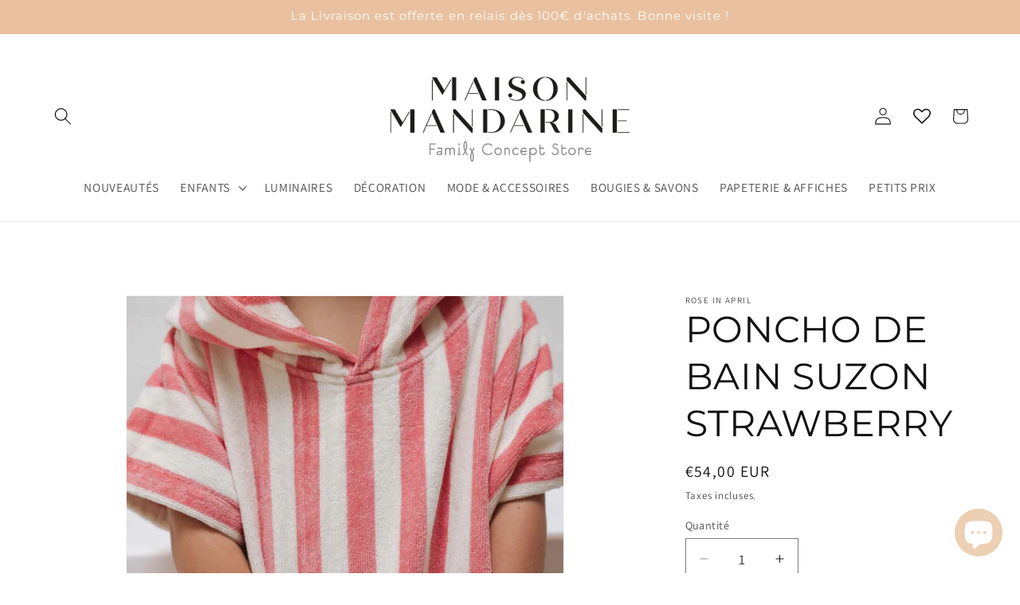

--- FILE ---
content_type: image/svg+xml
request_url: https://www.maison-mandarine.com/cdn/shop/files/Logo_Final_Maison_Mandarine_2.svg?v=1687168442&width=300
body_size: 1705
content:
<?xml version="1.0" encoding="UTF-8"?><svg id="Calque_1" xmlns="http://www.w3.org/2000/svg" viewBox="0 0 841.89 329.28"><defs><style>.cls-1{fill:#878787;}.cls-2{fill:#1d1d1b;stroke:#1d1d1b;stroke-miterlimit:10;}</style></defs><path class="cls-2" d="m146.96,28.95v-.35h15.28l27.41,46.65,23.33-39.54v3.27l-29.74,50.73h-.7l-35.57-60.76Zm0,6.88l1.63,2.8v71.61h-1.63V35.83Zm70.21-7.23h13.88v81.64h-13.88V28.6Z"/><path class="cls-2" d="m290.54,43.53l.7,1.75-17.49,40h34.87l.47,1.17h-35.81l-10.38,23.79h-1.63l29.27-66.71Zm1.98-4.55l4.55-10.38h5.36l35.69,81.64h-14.7l-30.91-71.26Z"/><path class="cls-2" d="m368.23,28.6h13.88v81.64h-13.88V28.6Z"/><path class="cls-2" d="m415,92.28c0-3.85,2.92-6.65,6.88-6.65,3.73,0,6.53,2.8,6.53,6.65s-2.8,6.65-6.53,6.65c-3.96,0-6.88-2.8-6.88-6.65Zm4.32,9.68h1.63c4.55,4.9,12.83,7.93,22.39,7.93,12.48,0,21.34-6.53,21.34-15.51,0-9.56-10.26-14-21.93-18.66-12.01-4.9-26.24-10.61-26.24-25.31,0-13.65,12.48-22.98,29.27-22.98,9.56,0,17.73,3.03,22.39,7.81h-1.52c-4.2-3.85-11.08-6.42-19.13-6.42-11.55,0-20.18,7-20.18,15.98,0,10.03,11.08,14.58,22.28,18.89,13.3,5.02,26.36,10.26,26.36,24.49s-12.6,23.21-30.56,23.21c-11.31,0-20.99-3.73-26.13-9.45Zm40.12-56.68c0-3.85,2.92-6.65,7-6.65,3.62,0,6.42,2.8,6.42,6.65s-2.8,6.65-6.42,6.65c-4.08,0-7-2.8-7-6.65Z"/><path class="cls-2" d="m502.36,69.42c0-23.21,17.38-40.94,40.94-41.99v1.28c-16.1,1.28-26.59,17.15-26.59,40.71s10.5,39.42,26.59,40.7v1.28c-23.56-1.05-40.94-18.78-40.94-41.99Zm45.14,40.7c16.09-1.28,26.59-17.15,26.59-40.7s-10.5-39.42-26.59-40.71v-1.28c23.44,1.05,40.94,18.78,40.94,41.99s-17.49,40.94-40.94,41.99v-1.28Z"/><path class="cls-2" d="m620.86,39.44v-10.85h8.28l59.72,66.48v15.16h-3.97l-64.03-70.8Zm0,5.25l1.63,1.87v63.68h-1.63V44.69Zm66.36,43.15V28.6h1.63v61.11l-1.63-1.87Z"/><path class="cls-2" d="m0,143.1v-.35h15.28l27.41,46.65,23.33-39.54v3.27l-29.74,50.73h-.7L0,143.1Zm0,6.88l1.63,2.8v71.61H0v-74.41Zm70.21-7.23h13.88v81.64h-13.88v-81.64Z"/><path class="cls-2" d="m143.58,157.68l.7,1.75-17.49,40h34.87l.47,1.17h-35.81l-10.38,23.79h-1.63l29.27-66.71Zm1.98-4.55l4.55-10.38h5.36l35.69,81.64h-14.7l-30.91-71.26Z"/><path class="cls-2" d="m221.26,153.6v-10.85h8.28l59.72,66.48v15.16h-3.97l-64.03-70.8Zm0,5.25l1.63,1.87v63.68h-1.63v-65.55Zm66.36,43.15v-59.25h1.63v61.11l-1.63-1.87Z"/><path class="cls-2" d="m326.58,142.75h13.88v81.64h-13.88v-81.64Zm18.08,80.48h11.55c19.13,0,31.84-15.74,31.84-39.65s-12.71-39.66-31.84-39.66h-11.55v-1.17h13.65c25.08,0,44.09,17.61,44.09,40.82s-19.01,40.82-44.09,40.82h-13.65v-1.17Z"/><path class="cls-2" d="m451.27,157.68l.7,1.75-17.49,40h34.87l.47,1.17h-35.8l-10.38,23.79h-1.63l29.27-66.71Zm1.98-4.55l4.55-10.38h5.36l35.69,81.64h-14.7l-30.91-71.26Z"/><path class="cls-2" d="m528.95,142.75h13.88v81.64h-13.88v-81.64Zm18.08,44.9h12.36c11.31,0,18.78-8.51,18.78-21.58s-7.46-22.16-18.78-22.16h-12.36v-1.17h15.4c17.03,0,30.09,9.8,30.09,23.33,0,12.13-10.96,21.23-26.01,22.51,6.53,1.28,12.71,4.2,15.16,9.33l9.68,17.61c1.87,3.62,4.67,7.23,7.11,8.86h-15.4c-2.45-1.63-4.43-4.32-5.71-6.77l-12.13-23.33c-1.63-2.8-3.15-4.55-6.18-5.48h-12.01v-1.17Z"/><path class="cls-2" d="m626.35,142.75h13.88v81.64h-13.88v-81.64Z"/><path class="cls-2" d="m677.67,153.6v-10.85h8.28l59.72,66.48v15.16h-3.97l-64.03-70.8Zm0,5.25l1.63,1.87v63.68h-1.63v-65.55Zm66.36,43.15v-59.25h1.63v61.11l-1.63-1.87Z"/><path class="cls-2" d="m782.99,142.75h13.88v81.64h-13.88v-81.64Zm18.08,0h39.65v1.17h-39.65v-1.17Zm0,39.65h30.32v1.17h-30.32v-1.17Zm0,40.82h40.82v1.17h-40.82v-1.17Z"/><path class="cls-1" d="m141.16,304.19h-3.8v-41.04h21.74v3.8h-17.94v14.29h15.35v3.8h-15.35v19.15Z"/><path class="cls-1" d="m164.72,280.24c0-1.06.84-1.9,1.9-1.9h15.2v26.98l-4.18-2.81c-1.37.61-4.03,1.9-6.08,1.9-5.17,0-9.27-2.28-9.27-6.69,0-4.86,5.09-7.45,9.8-7.45,2.05,0,4.1.38,5.93.91v-9.04h-11.4c-1.06,0-1.9-.84-1.9-1.9Zm13.3,14.9c-1.82-.61-4.03-1.06-5.93-1.06-2.74,0-6,.91-6,3.65,0,2.13,2.51,2.89,5.47,2.89,1.44,0,4.1-1.14,6.46-2.36v-3.12Z"/><path class="cls-1" d="m211.61,302.66c0,1.06-.84,1.9-1.9,1.9s-1.9-.84-1.9-1.9v-15.12c0-3.19-2.66-5.78-5.78-5.78s-5.78,2.58-5.78,5.78v16.64h-3.8v-26.6l3.04,3.04c1.82-1.9,4.41-2.66,6.54-2.66,3.19,0,5.93,1.52,7.68,3.88,1.75-2.36,4.48-3.88,7.68-3.88,5.32,0,9.58,4.33,9.58,9.58v15.12c0,1.06-.84,1.9-1.9,1.9s-1.9-.84-1.9-1.9v-15.12c0-3.19-2.66-5.78-5.78-5.78s-5.78,2.58-5.78,5.78v15.12Z"/><path class="cls-1" d="m247.48,300.39v3.8h-11.4v-3.8h3.8v-21.66c0-1.06.84-1.9,1.9-1.9s1.9.84,1.9,1.9v21.66h3.8Zm-5.7-31.54c-1.67,0-3.04-1.37-3.04-3.04s1.37-3.04,3.04-3.04,3.04,1.37,3.04,3.04-1.37,3.04-3.04,3.04Z"/><path class="cls-1" d="m272.56,302.66c0,1.06-.84,1.9-1.9,1.9-.61,0-1.22-.3-1.67-.91-2.05-2.96-3.88-5.7-5.4-8.51-1.6,2.74-3.42,5.55-5.47,8.51-.46.61-1.06.91-1.67.91-1.06,0-1.9-.84-1.9-1.9,0-.38.08-.76.38-1.14,2.51-3.65,4.71-7.07,6.46-10.49-2.81-5.93-4.41-12.08-4.41-20.07,0-10.64,3.5-16.72,6.54-16.72s6.61,6.08,6.61,16.72c0,7.9-1.6,14.14-4.41,20.07,1.75,3.42,3.95,6.84,6.46,10.49.23.38.38.76.38,1.14Zm-9.04-43.32c-1.52,0-2.74,4.48-2.74,11.63,0,5.93.99,10.79,2.74,15.35,1.82-4.56,2.81-9.42,2.81-15.35,0-7.07-1.29-11.63-2.81-11.63Z"/><path class="cls-1" d="m289.51,291.49c2.81,5.93,4.41,12.16,4.41,20.06,0,10.64-3.57,16.72-6.61,16.72s-6.54-6.08-6.54-16.72c0-7.98,1.6-14.14,4.41-20.06-1.75-3.42-3.95-6.84-6.46-10.49-.99-1.52.3-3.04,1.6-3.04.61,0,1.14.3,1.6.91,2.05,2.96,3.88,5.78,5.47,8.51,1.52-2.81,3.34-5.55,5.4-8.51.46-.61.99-.91,1.6-.91,1.37.08,2.58,1.52,1.6,3.04-2.51,3.65-4.71,7.07-6.46,10.49Zm-2.2,4.71c-1.75,4.56-2.74,9.42-2.74,15.35,0,7.14,1.22,11.63,2.74,11.63s2.81-4.56,2.81-11.63c0-5.93-.99-10.79-2.81-15.35Z"/><path class="cls-1" d="m359.05,296.89c0,.61-.23.91-.76,1.52-2.05,2.28-7.52,6.16-14.82,6.16-11.63,0-20.9-9.27-20.9-20.9s9.27-20.9,20.9-20.9c7.83,0,13.15,4.41,14.67,5.93.53.53.76,1.06.76,1.6,0,1.06-.84,1.9-1.9,1.9-.68,0-.99-.3-1.29-.53-1.75-1.6-5.47-5.09-12.24-5.09-9.5,0-17.1,7.6-17.1,17.1s7.6,17.1,17.1,17.1c6.16,0,9.96-2.96,11.71-4.64.84-.84,1.14-1.14,1.98-1.14,1.06,0,1.9.84,1.9,1.9Z"/><path class="cls-1" d="m379.19,304.57c-7.37,0-13.3-5.93-13.3-13.3s5.93-13.3,13.3-13.3,13.3,5.93,13.3,13.3-5.93,13.3-13.3,13.3Zm0-22.8c-5.24,0-9.5,4.26-9.5,9.5s4.26,9.5,9.5,9.5,9.5-4.26,9.5-9.5-4.26-9.5-9.5-9.5Z"/><path class="cls-1" d="m404.27,280.62c1.82-1.9,4.41-2.66,6.54-2.66,5.32,0,9.58,4.33,9.58,9.58v15.12c0,1.06-.84,1.9-1.9,1.9s-1.9-.84-1.9-1.9v-15.12c0-3.19-2.66-5.78-5.78-5.78s-5.78,2.58-5.78,5.78v16.64h-3.8v-26.6l3.04,3.04Z"/><path class="cls-1" d="m442.04,304.57c-7.37,0-13.3-5.93-13.3-13.3s5.93-13.3,13.3-13.3c3.27,0,6.38,1.22,8.67,3.19,1.9,1.67-.46,4.48-2.43,2.89-1.67-1.37-3.88-2.28-6.23-2.28-5.24,0-9.5,4.26-9.5,9.5s4.26,9.5,9.5,9.5c2.36,0,4.56-.91,6.23-2.28,1.98-1.6,4.33,1.22,2.43,2.89-2.28,1.98-5.4,3.19-8.67,3.19Z"/><path class="cls-1" d="m470.54,300.77c2.36,0,4.56-.91,6.23-2.28,1.98-1.6,4.33,1.22,2.43,2.89-2.28,1.98-5.4,3.19-8.67,3.19-7.37,0-13.3-5.93-13.3-13.3s5.93-13.3,13.3-13.3c3.27,0,6.38,1.22,8.67,3.19,1.9,1.67-.46,4.48-2.43,2.89-1.67-1.37-3.88-2.28-6.23-2.28-4.56,0-8.44,3.27-9.27,7.6h18.09c1.06,0,1.9.84,1.9,1.9s-.84,1.9-1.9,1.9h-18.09c.84,4.33,4.71,7.6,9.27,7.6Z"/><path class="cls-1" d="m502.46,304.57c-3.72,0-7.07-1.52-9.5-3.95v27.29h-3.8v-49.55h3.8v3.57c2.43-2.43,5.78-3.95,9.5-3.95,7.37,0,13.3,5.93,13.3,13.3s-5.93,13.3-13.3,13.3Zm0-22.8c-5.24,0-9.5,4.26-9.5,9.5s4.26,9.5,9.5,9.5,9.5-4.26,9.5-9.5-4.26-9.5-9.5-9.5Z"/><path class="cls-1" d="m528.3,294.99c0,3.19,2.66,5.78,5.78,5.78s5.78-2.58,5.78-5.78v-.38c0-1.06.84-1.9,1.9-1.9s1.9.84,1.9,1.9v.38c0,5.24-4.26,9.58-9.58,9.58s-9.58-4.33-9.58-9.58v-27.29h3.8v10.64h10.95c1.06,0,1.9.84,1.9,1.9s-.84,1.9-1.9,1.9h-10.95v12.84Z"/><path class="cls-1" d="m587.2,270.82c-2.36,0-2.13-4.26-6.76-4.26-3.12,0-5.7,2.58-5.7,5.7s1.52,4.94,6.84,6.31,10.87,5.62,10.87,12.92-5.85,13.07-13.07,13.07c-3.27,0-6.16-1.22-8.44-3.12-1.29-1.14-3.12-2.96-3.12-4.41,0-1.06.84-1.9,1.9-1.9,1.67,0,1.9,1.75,3.12,2.89s3.12,2.74,6.54,2.74c5.09,0,9.27-4.18,9.27-9.27,0-5.55-3.95-8.21-8.97-9.5-6-1.52-8.74-4.79-8.74-9.73,0-5.24,4.26-9.5,9.5-9.5s8.66,4.41,8.66,6.16c0,1.06-.84,1.9-1.9,1.9Z"/><path class="cls-1" d="m605.82,294.99c0,3.19,2.66,5.78,5.78,5.78s5.78-2.58,5.78-5.78v-.38c0-1.06.84-1.9,1.9-1.9s1.9.84,1.9,1.9v.38c0,5.24-4.26,9.58-9.58,9.58s-9.58-4.33-9.58-9.58v-27.29h3.8v10.64h10.95c1.06,0,1.9.84,1.9,1.9s-.84,1.9-1.9,1.9h-10.95v12.84Z"/><path class="cls-1" d="m639.26,304.57c-7.37,0-13.3-5.93-13.3-13.3s5.93-13.3,13.3-13.3,13.3,5.93,13.3,13.3-5.93,13.3-13.3,13.3Zm0-22.8c-5.24,0-9.5,4.26-9.5,9.5s4.26,9.5,9.5,9.5,9.5-4.26,9.5-9.5-4.26-9.5-9.5-9.5Z"/><path class="cls-1" d="m673.31,277.96c4.48,0,7.3,2.58,7.3,7.14,0,1.06-.84,1.9-1.9,1.9s-1.9-.84-1.9-1.9c0-1.6-1.06-3.34-3.5-3.34-2.81,0-5.78,1.75-8.21,3.57v18.85h-3.8v-25.84h3.8v2.43c2.58-1.6,5.47-2.81,8.21-2.81Z"/><path class="cls-1" d="m697.78,300.77c2.36,0,4.56-.91,6.23-2.28,1.98-1.6,4.33,1.22,2.43,2.89-2.28,1.98-5.4,3.19-8.67,3.19-7.37,0-13.3-5.93-13.3-13.3s5.93-13.3,13.3-13.3c3.27,0,6.38,1.22,8.67,3.19,1.9,1.67-.46,4.48-2.43,2.89-1.67-1.37-3.88-2.28-6.23-2.28-4.56,0-8.44,3.27-9.27,7.6h18.09c1.06,0,1.9.84,1.9,1.9s-.84,1.9-1.9,1.9h-18.09c.84,4.33,4.71,7.6,9.27,7.6Z"/></svg>